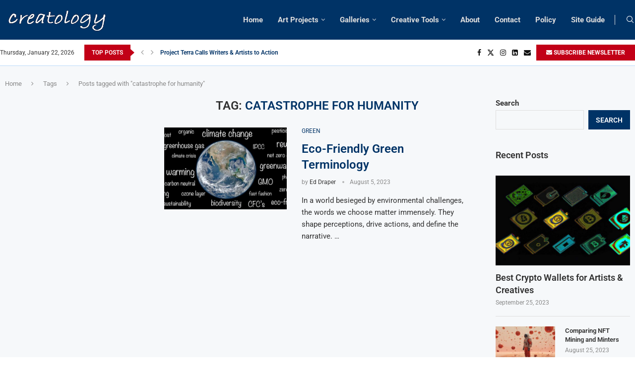

--- FILE ---
content_type: text/html; charset=utf-8
request_url: https://www.google.com/recaptcha/api2/aframe
body_size: 269
content:
<!DOCTYPE HTML><html><head><meta http-equiv="content-type" content="text/html; charset=UTF-8"></head><body><script nonce="-T_FsGzOYBWMcOVJEf8xxw">/** Anti-fraud and anti-abuse applications only. See google.com/recaptcha */ try{var clients={'sodar':'https://pagead2.googlesyndication.com/pagead/sodar?'};window.addEventListener("message",function(a){try{if(a.source===window.parent){var b=JSON.parse(a.data);var c=clients[b['id']];if(c){var d=document.createElement('img');d.src=c+b['params']+'&rc='+(localStorage.getItem("rc::a")?sessionStorage.getItem("rc::b"):"");window.document.body.appendChild(d);sessionStorage.setItem("rc::e",parseInt(sessionStorage.getItem("rc::e")||0)+1);localStorage.setItem("rc::h",'1769082257005');}}}catch(b){}});window.parent.postMessage("_grecaptcha_ready", "*");}catch(b){}</script></body></html>